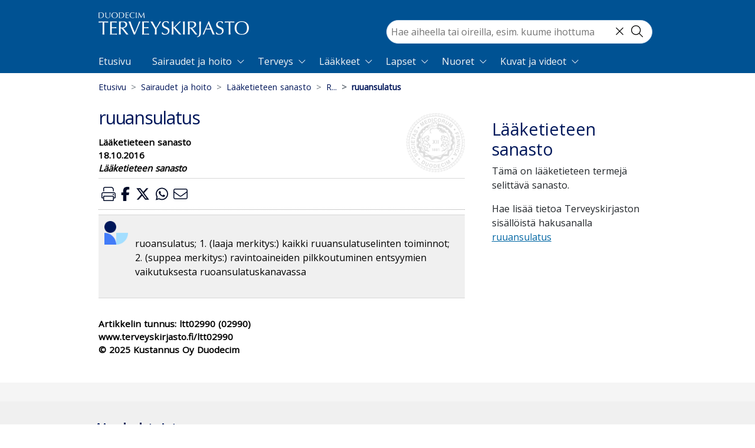

--- FILE ---
content_type: application/javascript; charset=UTF-8
request_url: https://www.terveyskirjasto.fi/_nuxt/79ea9b8.modern.js
body_size: 4539
content:
(window.webpackJsonp=window.webpackJsonp||[]).push([[47,7,25,31,32,33,34],{298:function(t,e,r){var content=r(302);content.__esModule&&(content=content.default),"string"==typeof content&&(content=[[t.i,content,""]]),content.locals&&(t.exports=content.locals);(0,r(25).default)("6577cedc",content,!0,{sourceMap:!1})},299:function(t,e,r){"use strict";r.d(e,"a",(function(){return n})),r.d(e,"b",(function(){return o}));class n{constructor(t){this.date=(t.date||(new Date).toISOString()).substr(0,10);var base=window.location.origin+"/",e=base+"media.png";this.title=t.title,this.desc=t.desc?t.desc.replace(/(<([^>]+)>)/gi,"").replace(/\n/gi,""):"",this.url=base+t.url,this.image=t.img?base+"xmedia/"+t.img:e,this.identifier=t.id,this.db=t.db}}var o=data=>({title:data.title,titleTemplate:"%s - Terveyskirjasto",link:[{rel:"canonical",href:data.url}],meta:[{hid:"description",name:"description",content:data.desc},{hid:"robots",name:"robots",content:"index, follow"},{hid:"duo:database",name:"duo:database",content:data.db},{hid:"duo:identifier",name:"duo:identifier",content:data.identifier},{hid:"duo:updated",property:"duo:updated",content:data.date},{hid:"twitter:card",name:"twitter:card",content:"summary"},{hid:"twitter:title",name:"twitter:title",content:data.title},{hid:"twitter:description",name:"twitter:description",content:data.desc},{hid:"twitter:image",name:"twitter:image",content:data.image},{hid:"twitter:site",name:"twitter:site",content:"@DuodecimFi"},{hid:"twitter:creator",name:"twitter:creator",content:"@DuodecimFi"},{hid:"og:site_name",property:"og:site_name",content:"Duodecim Terveyskirjasto"},{hid:"og:type",property:"og:type",content:"article"},{hid:"og:title",property:"og:title",content:data.title},{hid:"og:description",property:"og:description",content:data.desc},{hid:"og:image",property:"og:image",content:data.image},{hid:"og:url",property:"og:url",content:data.url},{hid:"og:section",property:"og:section",content:data.identifier&&data.identifier.substring(0,3)},{hid:"og:updated_time",property:"og:updated_time",content:data.date},{hid:"og:published_time",property:"og:published_time",content:data.date},{hid:"article:published_time",property:"article:published_time",content:data.date},{hid:"article:section",property:"article:section",content:data.identifier&&data.identifier.substring(0,3)},{name:"google-site-verification",content:"KXYlo-pQKMyZmdRc0m5f-CHdIGEkpDGtohZ5Fwh1dt0"},{hid:"askem:postId",name:"postId",content:data.identifier}]})},301:function(t,e,r){"use strict";r(298)},302:function(t,e,r){var n=r(24)((function(i){return i[1]}));n.push([t.i,".breadcrumb[data-v-7bacd188]{background-color:transparent;border-radius:0;font-size:.9rem;margin-bottom:0;padding-left:.5rem;text-transform:none}.breadcrumb .active[data-v-7bacd188]{color:#00175a;font-weight:600}.breadcrumb a[data-v-7bacd188],.breadcrumb a[data-v-7bacd188]:hover{color:#00175a}",""]),n.locals={},t.exports=n},303:function(t,e,r){var content=r(308);content.__esModule&&(content=content.default),"string"==typeof content&&(content=[[t.i,content,""]]),content.locals&&(t.exports=content.locals);(0,r(25).default)("da9ab950",content,!0,{sourceMap:!1})},304:function(t,e,r){"use strict";r.r(e);var n=r(44);function o(){return o=Object.assign?Object.assign.bind():function(t){for(var e=1;e<arguments.length;e++){var r=arguments[e];for(var n in r)({}).hasOwnProperty.call(r,n)&&(t[n]=r[n])}return t},o.apply(null,arguments)}var c={props:{items:{type:Array,default:null}},computed:o({},Object(n.b)({data:"bc/getBreadcrumb"}),{bc(){var data=this.data.slice(0);return data.unshift({text:this.$t("nav.frontpage"),to:{name:"etusivu"}}),data.map((t=>({text:t.text,to:t.to?this.localeRoute(t.to):null,active:t.active||!1})))}})},l=(r(301),r(15)),component=Object(l.a)(c,(function(){var t=this,e=t._self._c;return t.data.length?e("b-container",[e("b-row",[e("b-col",[e("b-breadcrumb",{attrs:{items:t.bc}})],1)],1)],1):t._e()}),[],!1,null,"7bacd188",null);e.default=component.exports},307:function(t,e,r){"use strict";r(303)},308:function(t,e,r){var n=r(24)((function(i){return i[1]}));n.push([t.i,".tk-plain[data-v-7cdf66ef]{display:list-item;margin-bottom:.25rem;margin-left:1.5rem;margin-top:.25rem}.tk-media[data-v-7cdf66ef]{margin-bottom:.5rem;margin-left:.5rem;margin-top:.5rem}img[data-v-7cdf66ef]{height:50px;width:50px}img.x[data-v-7cdf66ef]{max-width:150px}",""]),n.locals={},t.exports=n},309:function(t,e,r){var content=r(333);content.__esModule&&(content=content.default),"string"==typeof content&&(content=[[t.i,content,""]]),content.locals&&(t.exports=content.locals);(0,r(25).default)("d7745a36",content,!0,{sourceMap:!1})},310:function(t,e,r){var content=r(335);content.__esModule&&(content=content.default),"string"==typeof content&&(content=[[t.i,content,""]]),content.locals&&(t.exports=content.locals);(0,r(25).default)("4dea9f10",content,!0,{sourceMap:!1})},311:function(t,e,r){var content=r(337);content.__esModule&&(content=content.default),"string"==typeof content&&(content=[[t.i,content,""]]),content.locals&&(t.exports=content.locals);(0,r(25).default)("7a47c197",content,!0,{sourceMap:!1})},320:function(t,e,r){"use strict";r.r(e);var n={props:{hit:{type:Object,default:null},q:{type:String,default:null},info:{type:Object,default:null}},computed:{isMedia(){return!!this.info&&(this.info.media&&this.hit.img)}}},o=(r(307),r(15)),component=Object(o.a)(n,(function(){var t=this,e=t._self._c;return e("div",{class:{"tk-media":t.isMedia,"tk-plain":!t.isMedia}},[e("nuxt-link",{attrs:{rel:"nofollow",to:t.localeRoute({name:"artikkeli",params:{artikkeli:t.hit.id,slug:t.$slugs.slugUrl(t.hit.title)},query:{q:t.q}})}},[t.isMedia?e("b-media",{scopedSlots:t._u([{key:"aside",fn:function(){return[e("b-img-lazy",{attrs:{src:t._f("mediaurl")(t.hit.img),alt:t.hit.desc,width:"50",height:"50",rounded:"","blank-color":"#ccc"}})]},proxy:!0}],null,!1,4031114456)},[t._v(" "),e("p",[t._v("\n        "+t._s(t.hit.title)+"\n      ")])]):[t._v(t._s(t.hit.title)+" ")]],2)],1)}),[],!1,null,"7cdf66ef",null);e.default=component.exports},331:function(t,e,r){var content=r(390);content.__esModule&&(content=content.default),"string"==typeof content&&(content=[[t.i,content,""]]),content.locals&&(t.exports=content.locals);(0,r(25).default)("5e836921",content,!0,{sourceMap:!1})},332:function(t,e,r){"use strict";r(309)},333:function(t,e,r){var n=r(24)((function(i){return i[1]}));n.push([t.i,"a.tk-dym[data-v-af8581c2]{color:#0067a4;-webkit-text-decoration:underline;text-decoration:underline}",""]),n.locals={},t.exports=n},334:function(t,e,r){"use strict";r(310)},335:function(t,e,r){var n=r(24)((function(i){return i[1]}));n.push([t.i,".paging-span-link[data-v-10041ddc]{color:#00175a;cursor:pointer;-webkit-text-decoration:underline;text-decoration:underline}",""]),n.locals={},t.exports=n},336:function(t,e,r){"use strict";r(311)},337:function(t,e,r){var n=r(24)((function(i){return i[1]}));n.push([t.i,"aside[data-v-3f180183]{height:-moz-fit-content;height:fit-content}dt[data-v-3f180183]{padding-top:.5rem}dd[data-v-3f180183]{margin-bottom:.25rem;margin-left:.5rem}",""]),n.locals={},t.exports=n},367:function(t,e,r){"use strict";r.r(e);function n(a,b){return(b.score||1)-(a.score||1)}var o={name:"PagedResultSubList",props:{collection:{type:Array,default:null},item:{type:Object,default:null},q:{type:String,default:null},pageSize:{type:Number,default:25}},watch:{collection(){this.currentPage=1,this.hits=this.collection.slice().sort(n)}},data(){return{hits:this.collection.slice().sort(n),currentPage:1}},computed:{pagedHits(){return this.hits.slice(0,this.currentPage*this.pageSize)},displayedHitCount(){return this.currentPage*this.pageSize<this.hits.length?this.currentPage*this.pageSize:this.hits.length},notVisibleResultsCount(){var t=this.hits.length-this.displayedHitCount;return t<this.pageSize?t:this.pageSize}},methods:{nextPage(){this.currentPage++}}},c=(r(334),r(15)),component=Object(c.a)(o,(function(){var t=this,e=t._self._c;return e("div",{staticClass:"tk-hits"},[t._l(t.pagedHits,(function(r){return e("SearchHit",{key:r.id,attrs:{hit:r,info:t.item.info,q:t.q}})})),t._v(" "),t.pagedHits.length<t.hits.length?e("div",[e("b",[t._v(t._s(t.hits.length)+" hakutulosta, näytetään vain\n      "+t._s(t.displayedHitCount)+" ensimmäistä osumaa.")]),t._v(" "),e("br"),e("a",{staticClass:"paging-span-link",attrs:{href:"#"},on:{click:function(e){return e.preventDefault(),t.nextPage.apply(null,arguments)}}},[t._v("Näytä seuraavat "+t._s(t.notVisibleResultsCount))])]):t._e()],2)}),[],!1,null,"10041ddc",null);e.default=component.exports;installComponents(component,{SearchHit:r(320).default})},368:function(t,e,r){"use strict";r.r(e);var n={props:{searchData:{type:Object,default:null}},computed:{suggestion(){return 0===this.searchData.count&&this.searchData.suggestion}}},o=(r(332),r(15)),component=Object(o.a)(n,(function(){var t=this,e=t._self._c;return t.searchData?e("div",[t.searchData.count?e("i18n",{attrs:{tag:"p",path:"search.hitcount"},scopedSlots:t._u([{key:"search",fn:function(){return[t._v(t._s(t.searchData.search))]},proxy:!0},{key:"count",fn:function(){return[t._v(t._s(t.searchData.count))]},proxy:!0}],null,!1,1522331145)}):e("i18n",{attrs:{tag:"p",path:"search.nohits"},scopedSlots:t._u([{key:"search",fn:function(){return[t._v(t._s(t.searchData.search))]},proxy:!0}],null,!1,958126496)}),t._v(" "),t.suggestion?e("i18n",{attrs:{tag:"p",path:"search.dym"},scopedSlots:t._u([{key:"suggestion",fn:function(){return[e("nuxt-link",{staticClass:"tk-dym",attrs:{to:t.localeRoute({name:"haku",query:{q:t.searchData.suggestion}})}},[t._v(t._s(t.searchData.suggestion))])]},proxy:!0}],null,!1,1660057667)}):t._e(),t._v(" "),t.searchData.count?t._e():e("div",[e("p",[t._v("Suositukset:")]),t._v(" "),t._m(0)])],1):t._e()}),[function(){var t=this,e=t._self._c;return e("ul",[e("li",[t._v("Varmista, että kaikki sanat on kirjoitettu oikein.")]),t._v(" "),e("li",[t._v("Kokeile eri hakusanoja.")]),t._v(" "),e("li",[t._v("Kokeile vähemmän tai yleisempiä hakusanoja.")]),t._v(" "),e("li",[t._v("\n        Testaa hakua katkaisemalla sanan vartalo tähdellä, esim. kolesterol*.\n      ")])])}],!1,null,"af8581c2",null);e.default=component.exports},369:function(t,e,r){"use strict";r.r(e);var n=r(44);function o(){return o=Object.assign?Object.assign.bind():function(t){for(var e=1;e<arguments.length;e++){var r=arguments[e];for(var n in r)({}).hasOwnProperty.call(r,n)&&(t[n]=r[n])}return t},o.apply(null,arguments)}var c={computed:o({},Object(n.b)({searchData:"search/getSearch"})),methods:{groupBy:(t,e)=>t.reduce(((t,r)=>((t[r[e]]=t[r[e]]||[]).push(r),t)),{})}},l=(r(336),r(15)),component=Object(l.a)(c,(function(){var t=this,e=t._self._c;return t.searchData&&t.searchData.count?e("aside",{staticClass:"tk-sidebar card"},[e("div",{staticClass:"p-3"},[e("h4",[t._v(t._s(t.$t("search.summary"))),e("br"),t._v(t._s(t.searchData.search))]),t._v(" "),t._l(t.searchData.result,(function(r,i){return[r.items&&r.items.length?e("dl",{key:r.id,staticClass:"result-top mb-3 mt-3"},[e("dt",[e("nuxt-link",{staticClass:"tk-list-link-ul",attrs:{rel:"nofollow",to:t.localeRoute({name:"haku",query:{q:t.searchData.search},hash:"#A"+r.id})}},[e("h3",[t._v(t._s(r.title))])])],1),t._v(" "),t._l(t.groupBy(r.items,"db"),(function(r,n,o){return[e("dd",{key:n},[e("nuxt-link",{staticClass:"tk-list-link-ul",attrs:{rel:"nofollow",to:t.localeRoute({name:"haku",query:{q:t.searchData.search},hash:"#B"+i+"."+o})}},[t._v(t._s(r[0].db)+" "),e("small",[t._v("("+t._s(r.length)+")")])])],1)]}))],2):t._e()]}))],2)]):t._e()}),[],!1,null,"3f180183",null);e.default=component.exports},389:function(t,e,r){"use strict";r(331)},390:function(t,e,r){var n=r(24)((function(i){return i[1]}));n.push([t.i,"div.tk-hits[data-v-b2d2432a]{margin-bottom:1rem}.showMore[data-v-b2d2432a]{cursor:pointer}",""]),n.locals={},t.exports=n},432:function(t,e,r){"use strict";r.r(e);var n=r(44);function o(){return o=Object.assign?Object.assign.bind():function(t){for(var e=1;e<arguments.length;e++){var r=arguments[e];for(var n in r)({}).hasOwnProperty.call(r,n)&&(t[n]=r[n])}return t},o.apply(null,arguments)}var c={props:{query:{type:String,default:null}},computed:o({},Object(n.b)({searchData:"search/getSearch"})),methods:{groupBy:(t,e)=>t.reduce(((t,r)=>((t[r[e]]=t[r[e]]||[]).push(o({},r)),t)),{})}},l=(r(389),r(15)),component=Object(l.a)(c,(function(){var t=this,e=t._self._c;return e("div",{staticClass:"search-results"},[e("h1",[t._v(t._s(t.$t("search.results")))]),t._v(" "),e("SearchInfo",{attrs:{"search-data":t.searchData}}),t._v(" "),t._l(t.searchData.result,(function(r,i){return[r.items&&r.items.length?e("div",{key:i,staticClass:"result-top mb-3 mt-3"},[e("h2",{attrs:{id:"A"+r.id}},[t._v(t._s(r.title))]),t._v(" "),t._l(t.groupBy(r.items,"db"),(function(n,o,c){return[e("div",{key:o},[e("h3",{attrs:{id:"B"+i+"."+c}},[t._v(t._s(n[0].db))]),t._v(" "),e("PagedResultSubList",{attrs:{collection:n,item:r,q:t.searchData.search}})],1)]}))],2):t._e()]}))],2)}),[],!1,null,"b2d2432a",null);e.default=component.exports;installComponents(component,{SearchInfo:r(368).default,PagedResultSubList:r(367).default})},472:function(t,e,r){"use strict";r.r(e);var n=r(299),o=r(44);function c(){return c=Object.assign?Object.assign.bind():function(t){for(var e=1;e<arguments.length;e++){var r=arguments[e];for(var n in r)({}).hasOwnProperty.call(r,n)&&(t[n]=r[n])}return t},c.apply(null,arguments)}function l(t,e,r,n,o,a,c){try{var i=t[a](c),u=i.value}catch(t){return void r(t)}i.done?e(u):Promise.resolve(u).then(n,o)}function d(t){return function(){var e=this,r=arguments;return new Promise((function(n,o){var a=t.apply(e,r);function c(t){l(a,n,o,c,d,"next",t)}function d(t){l(a,n,o,c,d,"throw",t)}c(void 0)}))}}var h={name:"Haku",scrollToTop:!0,watchQuery:!0,watch:{"$route.params":"$fetch"},fetch(){var t=this;return d((function*(){t.$store.commit("bc/breadCrumbMutation",[{text:"Haku",active:!0}])}))()},computed:c({},Object(o.b)({searchData:"search/getSearch"})),asyncData:t=>d((function*(){var{route:e,$axios:r,store:n,error:o,redirect:c}=t;try{var q=e.query.q,l=n.getters["search/getSearch"];if(!q||!q.trim())return void c("/");if(null!==n.state.search.cancelToken&&(n.state.search.cancelToken.cancel(),n.commit("search/cancelTokenMutation",null)),!l||q!==l.search){var d=r.CancelToken.source();n.commit("search/cancelTokenMutation",d);try{var h,f=yield r.$get("/search",{params:{q:q},cancelToken:null==(h=n.state.search.cancelToken)?void 0:h.token});if(!f)return;if(n.commit("search/cancelTokenMutation",null),f)return n.commit("search/searchMutation",f),{q:q}}catch(t){console.log("Virhe: "+JSON.stringify(t))}}}catch(t){o({statusCode:404,message:"Page not found"})}}))(),mounted(){var t;this.$route.hash&&(null==(t=document.getElementById(this.$route.hash.replace("#","")))||t.scrollIntoView())},methods:{groupBy:(t,e)=>t.reduce(((t,r)=>((t[r[e]]=t[r[e]]||[]).push(r),t)),{})},head(){var data=new n.a({title:this.$t("search.results"),desc:"Terveyskirjaston hakutulokset haulla "+this.q,url:"haku?q="+encodeURIComponent(this.q)});return c({},Object(n.b)(data))}},f=r(15),component=Object(f.a)(h,(function(){var t=this,e=t._self._c;return e("b-container",[e("BreadCrumb",{staticClass:"row"}),t._v(" "),t.searchData?e("b-row",{attrs:{tag:"main"}},[e("SearchResults",{staticClass:"col-lg-8"}),t._v(" "),e("aside",{staticClass:"d-none d-lg-block col-lg-4"},[e("SearchSummary")],1)],1):t._e()],1)}),[],!1,null,null,null);e.default=component.exports;installComponents(component,{BreadCrumb:r(304).default,SearchResults:r(432).default,SearchSummary:r(369).default})}}]);

--- FILE ---
content_type: image/svg+xml
request_url: https://www.terveyskirjasto.fi/_nuxt/img/terveyskirjasto-neg.cd5f6b8.svg
body_size: 4329
content:
<svg xmlns="http://www.w3.org/2000/svg" viewBox="0 0 252 41.55"><defs><style>.cls-1{fill:#fff;}</style></defs><g id="Layer_2" data-name="Layer 2"><g id="Layer_1-2" data-name="Layer 1"><path class="cls-1" d="M67.51,0c-.31,2.84-.88,6.45-1.37,9.41a2.07,2.07,0,0,1,.49-.07,2.15,2.15,0,0,1,.5.07c0-1.51.41-4.7.67-6.91h0c1.23,2.32,2.53,4.62,3.64,6.84h.12C72.71,6.93,74,4.74,75.3,2.5h0c.29,2.29.49,4.51.69,6.91a3.19,3.19,0,0,1,1.33,0c-.45-3.07-.74-6-1.16-9.41H76c-1.39,2.48-3.64,6.33-4.2,7.38C70.36,4.87,69,2.52,67.75,0ZM62.63,5.94c0,1.15-.06,2.32-.11,3.47a3.44,3.44,0,0,1,1.38,0c0-1.15-.11-2.32-.11-3.47V3.64c0-1.15.06-2.31.11-3.47a4.14,4.14,0,0,1-.69.07,4.14,4.14,0,0,1-.69-.07c0,1.16.11,2.32.11,3.47v2.3ZM60.35,8,60.3,8a4.86,4.86,0,0,1-2.87,1.11c-2.22,0-3.92-1.33-3.92-4.3S55.21.5,57.43.5a3.78,3.78,0,0,1,2.68,1.19l.09,0a4,4,0,0,1,.29-1A7.71,7.71,0,0,0,57.43,0c-3.13,0-5.31,1.75-5.31,4.79s2.18,4.79,5.16,4.79a5.66,5.66,0,0,0,2.95-.76L60.35,8ZM45.56,5.93c0,1.15-.05,2.32-.11,3.48.86,0,1.71-.07,2.57-.07s1.71,0,2.55.07a1.72,1.72,0,0,1,0-.39,1.9,1.9,0,0,1,0-.41,27.54,27.54,0,0,1-3.82.17c0-.33,0-1,0-2,0-1.28,0-1.62,0-1.94.67,0,2.46,0,3.43.12a1.81,1.81,0,0,1,0-.4,1.9,1.9,0,0,1,0-.41c-.83.06-1.77.13-3.43.13,0-.33,0-1.07,0-1.77s0-1.12.06-1.7c1.84,0,2.53.1,3.72.18a1.9,1.9,0,0,1,0-.4,1.92,1.92,0,0,1,0-.41c-.84,0-1.67.07-2.52.07S46.3.21,45.45.17c.06,1.14.11,2.31.11,3.46v2.3Zm-11.28,0c0,1.15-.06,2.32-.11,3.47.63,0,1.25-.07,1.89-.07s1.26.07,1.89.07c2.24,0,5.15-1.23,5.15-4.81,0-2.75-1.36-4.43-4.66-4.43-.71,0-1.43.07-2.14.07s-1.43,0-2.13-.07c0,1.16.11,2.32.11,3.47v2.3Zm1.16-2.3c0-1,0-1.91.08-2.77A18.64,18.64,0,0,1,37.7.74c2.32,0,4,.76,4,3.86,0,3.54-2.27,4.31-4.34,4.31a11.1,11.1,0,0,1-1.86-.13c-.05-.92-.08-1.89-.08-2.84V3.64ZM21.71,4.79c0,3,2.18,4.79,5.29,4.79s5.3-1.75,5.3-4.79S30.12,0,27,0s-5.29,1.75-5.29,4.79m9.2,0c0,3-1.69,4.3-3.91,4.3s-3.91-1.33-3.91-4.3S24.79.5,27,.5s3.91,1.32,3.91,4.29m-12-.27c0,1.69,0,4.43-3.1,4.43s-3.15-2.36-3.15-4.18c0-2,.08-3.81.17-4.6a3.08,3.08,0,0,1-.61.07,4.63,4.63,0,0,1-.74-.07c0,.78.09,2,.09,3.47,0,.67-.07,1.29-.07,2.12,0,2.59,1.24,3.82,4,3.82,2.55,0,4-1.48,4-3.85,0-2,.14-4.31.26-5.56a1.55,1.55,0,0,1-.43.07,2.71,2.71,0,0,1-.58-.07,42.25,42.25,0,0,1,.09,4.35M.22,5.94C.22,7.09.16,8.26.1,9.41c.64,0,1.26-.07,1.9-.07s1.26.07,1.89.07C6.13,9.41,9,8.18,9,4.6,9,1.85,7.68.17,4.37.17c-.7,0-1.43.07-2.13.07S.81.21.1.17C.16,1.33.22,2.49.22,3.64v2.3Zm1.15-2.3c0-1,0-1.91.09-2.77A18.5,18.5,0,0,1,3.64.74c2.32,0,4,.76,4,3.86,0,3.54-2.26,4.31-4.34,4.31a11.05,11.05,0,0,1-1.85-.13c-.06-.92-.09-1.89-.09-2.84V3.64Z"/><path class="cls-1" d="M6.82,16.89H5.08c-.6,0-1.21,0-1.81.07l-1.76.11c-.56,0-1.06.09-1.51.16a3.69,3.69,0,0,0,.16-1,4.27,4.27,0,0,0-.16-1l4.11.11c1.34,0,2.71.05,4.11.05s2.77,0,4.11-.05l4.11-.11a4.33,4.33,0,0,0-.16,1,3.61,3.61,0,0,0,.16,1c-.45-.07-1-.12-1.51-.16L13.17,17c-.6,0-1.21-.06-1.81-.07H9.62c-.06,2.19-.09,4.38-.09,6.59V29c0,1.4,0,2.78.08,4.14s.11,2.7.17,4a15.44,15.44,0,0,0-1.56-.07,15.44,15.44,0,0,0-1.56.07c.06-1.32.12-2.66.17-4s.08-2.74.08-4.14V23.48c0-2.21,0-4.4-.09-6.59Zm12.67,2.42c0-1.36-.11-2.72-.17-4.08l2.85.11c.94,0,1.89.05,2.85.05s1.9,0,2.83-.05l2.84-.11a4.47,4.47,0,0,0-.1,1,4.38,4.38,0,0,0,.1.95L28.82,17,27,16.89,25,16.78c-.75,0-1.64-.05-2.68-.05,0,.68,0,1.33-.08,1.94s-.05,1.32-.05,2.1,0,1.64,0,2.43,0,1.38,0,1.78q1.41,0,2.52,0l2-.08,1.7-.1L30,24.66a4.62,4.62,0,0,0-.1,1,4.32,4.32,0,0,0,.1,1c-.56-.06-1.2-.11-1.93-.15s-1.47-.07-2.2-.08l-2.07,0H22.21c0,.19,0,.4,0,.62s0,.5,0,.84v3.16c0,1.21,0,2.21,0,3s0,1.38.05,1.79h2.23c.8,0,1.59,0,2.37,0s1.51-.08,2.2-.13a13.15,13.15,0,0,0,1.8-.24,2.49,2.49,0,0,0-.08.5c0,.18,0,.34,0,.49a2.72,2.72,0,0,0,.1.83c-1,0-1.91-.07-2.85-.07H22.21c-.95,0-1.92,0-2.89.07.06-1.36.12-2.72.17-4.06s.08-2.73.08-4.13V23.45c0-1.4,0-2.78-.08-4.14Zm14.86.05c-.05-1.35-.11-2.73-.18-4.13l1.82.11c.59,0,1.2.05,1.82.05s1.22,0,1.81-.08,1.2-.08,1.82-.08a12.39,12.39,0,0,1,2.55.26,6.22,6.22,0,0,1,2.11.84,4.2,4.2,0,0,1,1.44,1.55,4.87,4.87,0,0,1,.52,2.38,4.84,4.84,0,0,1-.68,2.63,6.5,6.5,0,0,1-1.67,1.82,8.11,8.11,0,0,1-2.12,1.11,10.1,10.1,0,0,1-2.06.53c.26.32.61.76,1,1.34l1.5,1.89,1.72,2.17,1.72,2.17q.82,1,1.56,1.89c.49.57.88,1,1.18,1.31a6.16,6.16,0,0,0-.95-.07H47.43a5.65,5.65,0,0,0-.93.07c-.32-.45-.8-1.12-1.45-2s-1.36-1.85-2.15-2.87-1.58-2-2.4-3-1.57-1.86-2.25-2.56H37V29c0,1.4,0,2.78.08,4.14s.11,2.7.18,4a17.53,17.53,0,0,0-3.13,0q.11-2,.18-4c0-1.36.08-2.74.08-4.14V23.48c0-1.4,0-2.77-.08-4.12ZM38,25.43q.52,0,1.17,0a10,10,0,0,0,2-.23,5.68,5.68,0,0,0,2-.78A4.68,4.68,0,0,0,44.67,23a4.44,4.44,0,0,0,.59-2.38,4.09,4.09,0,0,0-.46-2,3.73,3.73,0,0,0-1.2-1.29A4.35,4.35,0,0,0,42,16.59a8.24,8.24,0,0,0-1.69-.18c-.74,0-1.36,0-1.85.05s-.9.07-1.24.11c0,1.17-.08,2.33-.13,3.47S37,22.34,37,23.48V25.3a8.77,8.77,0,0,0,1,.13Zm19.24,7.16Q56.2,29.95,55,27c-.79-2-1.61-3.95-2.45-6s-1.64-4-2.41-5.8l.86.11a7.63,7.63,0,0,0,.8.05,7.47,7.47,0,0,0,.8-.05l.86-.11c.46,1.4,1,2.87,1.54,4.41s1.16,3.11,1.79,4.7,1.27,3.21,1.92,4.85,1.33,3.26,2,4.87c.38-.87.8-1.84,1.24-2.92s.9-2.18,1.36-3.34.91-2.34,1.35-3.54L66,20.81c.42-1.11.79-2.14,1.13-3.09s.63-1.79.86-2.49a4.43,4.43,0,0,0,2.36,0q-2.49,5.55-4.78,11t-4.4,10.9a7.22,7.22,0,0,0-1.05-.07,6.19,6.19,0,0,0-1,.07c-.49-1.26-1.08-2.76-1.78-4.53ZM73.33,19.31c0-1.36-.11-2.72-.17-4.08l2.85.11c.94,0,1.89.05,2.85.05s1.9,0,2.84-.05l2.83-.11a5.2,5.2,0,0,0-.09,1,5.09,5.09,0,0,0,.09.95L82.67,17l-1.79-.13-2-.11c-.75,0-1.64-.05-2.68-.05,0,.68-.05,1.33-.08,1.94s0,1.32,0,2.1,0,1.64,0,2.43,0,1.38,0,1.78c.93,0,1.77,0,2.51,0l2-.08,1.71-.1,1.48-.11a4.62,4.62,0,0,0-.1,1,4.32,4.32,0,0,0,.1,1c-.55-.06-1.2-.11-1.93-.15s-1.46-.07-2.2-.08l-2.07,0H76.06c0,.19,0,.4,0,.62s0,.5,0,.84v3.16c0,1.21,0,2.21,0,3s0,1.38,0,1.79h2.23c.81,0,1.6,0,2.37,0s1.51-.08,2.2-.13a13.15,13.15,0,0,0,1.8-.24,2.49,2.49,0,0,0-.08.5c0,.18,0,.34,0,.49a3.08,3.08,0,0,0,.1.83c-1,0-1.91-.07-2.85-.07H76.06c-1,0-1.93,0-2.9.07.06-1.36.12-2.72.17-4.06s.08-2.73.08-4.13V23.45c0-1.4,0-2.78-.08-4.14Zm20.36,7.28c-.42-.69-.87-1.46-1.37-2.3l-1.58-2.64L89.16,19l-1.35-2.27-.92-1.51.87.11a8.49,8.49,0,0,0,.88.05,8.3,8.3,0,0,0,.87-.05l.88-.11Q91.83,18,93.3,20.68t3.14,5.57c.49-.76,1-1.6,1.53-2.51s1.06-1.85,1.59-2.81,1-1.91,1.53-2.88,1-1.91,1.37-2.82a4.92,4.92,0,0,0,2.49,0q-1.53,2.32-2.74,4.21c-.81,1.25-1.52,2.39-2.14,3.41s-1.15,1.93-1.62,2.75-.87,1.56-1.21,2.22c0,.78,0,1.62,0,2.51s0,1.77,0,2.63,0,1.66.08,2.39.07,1.32.11,1.77a15.17,15.17,0,0,0-1.56-.07,15.44,15.44,0,0,0-1.56.07c.13-1.11.2-2.44.23-4s0-3.21,0-4.93l-.94-1.58Zm13.81,7.55a5.36,5.36,0,0,0,1.06,1.07A5.5,5.5,0,0,0,110,36a5.44,5.44,0,0,0,1.85.3,4.63,4.63,0,0,0,1.9-.37,4.28,4.28,0,0,0,1.43-1,4.44,4.44,0,0,0,.91-1.47,5.09,5.09,0,0,0,.32-1.8,3.43,3.43,0,0,0-.75-2.33,6.23,6.23,0,0,0-1.86-1.43,23.29,23.29,0,0,0-2.41-1.05,12.23,12.23,0,0,1-2.4-1.2,6.16,6.16,0,0,1-1.87-1.83,5.27,5.27,0,0,1-.75-3,6,6,0,0,1,.48-2.44,5.28,5.28,0,0,1,1.39-1.89,6.55,6.55,0,0,1,2.18-1.25,8.82,8.82,0,0,1,2.87-.44,8.6,8.6,0,0,1,2.64.36A6.76,6.76,0,0,1,118,16.31a7.75,7.75,0,0,0-.48,1.15c-.12.41-.25.91-.38,1.53h-.38a8.57,8.57,0,0,0-.43-1,3.75,3.75,0,0,0-.73-1,4.11,4.11,0,0,0-1.1-.75A3.6,3.6,0,0,0,113,16a4.55,4.55,0,0,0-1.64.28,3.78,3.78,0,0,0-1.31.82,3.63,3.63,0,0,0-.86,1.25,4.18,4.18,0,0,0-.3,1.6,3.45,3.45,0,0,0,.75,2.35,6.29,6.29,0,0,0,1.86,1.45,16.52,16.52,0,0,0,2.41,1.05,13.26,13.26,0,0,1,2.4,1.14,6,6,0,0,1,1.86,1.72,4.71,4.71,0,0,1,.75,2.8,7.34,7.34,0,0,1-.52,2.77,6.54,6.54,0,0,1-1.53,2.28,6.83,6.83,0,0,1-2.45,1.5,9.69,9.69,0,0,1-3.3.52,8.19,8.19,0,0,1-3.2-.52,8.54,8.54,0,0,1-2.06-1.2,8.29,8.29,0,0,0,.4-1.32c.07-.39.14-.9.21-1.51h.38a6.72,6.72,0,0,0,.68,1.16Zm15.24-1c.05-1.36.07-2.74.07-4.14V23.48c0-1.4,0-2.77-.07-4.12s-.12-2.73-.18-4.13l.8.11a6.47,6.47,0,0,0,.76.05,6.64,6.64,0,0,0,.77-.05l.79-.11c-.06,1.4-.12,2.78-.17,4.13s-.08,2.72-.08,4.12v1.75c0,.17.06.26.19.26s.23-.1.44-.29c.75-.63,1.53-1.36,2.35-2.16s1.64-1.65,2.46-2.52,1.65-1.76,2.46-2.66,1.58-1.78,2.32-2.63l.67.11a4.6,4.6,0,0,0,.64.05,6.47,6.47,0,0,0,.76-.05l.77-.11c-.74.64-1.58,1.39-2.52,2.26s-1.87,1.77-2.82,2.68-1.85,1.81-2.71,2.69-1.57,1.65-2.15,2.31q2.58,2.89,5.21,5.91c1.76,2,3.53,4,5.34,6a6.2,6.2,0,0,0-1-.07h-1.83a5.19,5.19,0,0,0-.87.07c-.77-.87-1.61-1.87-2.54-3s-1.82-2.21-2.7-3.26L127.55,28c-.72-.84-1.24-1.43-1.58-1.77-.17-.17-.3-.25-.38-.25s-.16.06-.16.19V29c0,1.4,0,2.78.08,4.14s.11,2.7.17,4a17.42,17.42,0,0,0-3.12,0q.09-2,.18-4Zm19-13.74c-.06-1.35-.11-2.73-.18-4.13l.8.11a6.47,6.47,0,0,0,.76.05,6.64,6.64,0,0,0,.77-.05l.8-.11c-.07,1.4-.13,2.78-.18,4.13s-.08,2.72-.08,4.12V29c0,1.4,0,2.78.08,4.14s.11,2.7.18,4a17.53,17.53,0,0,0-3.13,0c.07-1.32.12-2.66.18-4s.08-2.74.08-4.14V23.48c0-1.4,0-2.77-.08-4.12Zm8.13,0c-.05-1.35-.11-2.73-.18-4.13l1.82.11c.59,0,1.2.05,1.81.05s1.23,0,1.82-.08,1.2-.08,1.82-.08a12.39,12.39,0,0,1,2.55.26,6.22,6.22,0,0,1,2.11.84,4.2,4.2,0,0,1,1.44,1.55,4.87,4.87,0,0,1,.52,2.38,4.92,4.92,0,0,1-.68,2.63,6.5,6.5,0,0,1-1.67,1.82,8.11,8.11,0,0,1-2.12,1.11,10.1,10.1,0,0,1-2.06.53c.26.32.61.76,1,1.34l1.5,1.89,1.72,2.17L163,33.92q.83,1,1.56,1.89c.49.57.88,1,1.18,1.31a6.16,6.16,0,0,0-.95-.07H163a5.65,5.65,0,0,0-.93.07c-.32-.45-.8-1.12-1.45-2s-1.36-1.85-2.15-2.87-1.59-2-2.4-3-1.57-1.86-2.25-2.56h-1.21V29c0,1.4,0,2.78.08,4.14s.11,2.7.18,4a17.53,17.53,0,0,0-3.13,0q.1-2,.18-4c0-1.36.08-2.74.08-4.14V23.48c0-1.4,0-2.77-.08-4.12Zm3.66,6.07c.35,0,.74,0,1.16,0a10,10,0,0,0,2.06-.23,5.68,5.68,0,0,0,2-.78A4.68,4.68,0,0,0,160.19,23a4.44,4.44,0,0,0,.59-2.38,4.09,4.09,0,0,0-.46-2,3.73,3.73,0,0,0-1.2-1.29,4.42,4.42,0,0,0-1.59-.65,8.24,8.24,0,0,0-1.69-.18c-.74,0-1.36,0-1.85.05s-.9.07-1.24.11c0,1.17-.08,2.33-.13,3.47s-.06,2.3-.06,3.44V25.3a8.77,8.77,0,0,0,1,.13ZM167.07,40a3.76,3.76,0,0,0,1.21-1.73,9.78,9.78,0,0,0,.53-2.65c.07-1,.11-2.15.11-3.41V23.48c0-1.4,0-2.77-.08-4.12s-.11-2.73-.18-4.13l.8.11a5.88,5.88,0,0,0,1.53,0l.8-.11c-.07,1.4-.13,2.78-.18,4.13s-.08,2.72-.08,4.12c0,1,0,1.95,0,3s0,2,0,3,0,1.93,0,2.85,0,1.75,0,2.51a7.37,7.37,0,0,1-.46,2.63,6.5,6.5,0,0,1-1.33,2.12A6.11,6.11,0,0,1,167.79,41a6.39,6.39,0,0,1-2.6.53l-.25-.9a3.33,3.33,0,0,0,2.13-.62ZM184,19.12l3.54,8.09-1.78.05H184l-1.72,0-1.72,0L184,19.12Zm9.58,15.77q-.66-1.47-1.47-3.33c-.54-1.24-1.12-2.59-1.73-4s-1.24-2.9-1.85-4.37-1.22-2.91-1.82-4.34l-1.65-4h-.61Q182,20.52,179.5,26t-5,11.09a8.61,8.61,0,0,1,1.18-.07,8.81,8.81,0,0,1,1.18.07c.27-1,.69-2.22,1.24-3.71s1.17-3.08,1.85-4.73c.65,0,1.3,0,1.94-.05l1.94,0,2.11,0c.7,0,1.39,0,2.07.05.27.7.57,1.43.89,2.21l.94,2.29c.31.76.59,1.48.84,2.17s.46,1.28.61,1.77a5,5,0,0,1,.84-.07h1.69a4.92,4.92,0,0,1,.84.07c-.27-.51-.63-1.26-1.06-2.23Zm4.7-.75a5.05,5.05,0,0,0,1,1.07,5.41,5.41,0,0,0,1.45.78,5.34,5.34,0,0,0,1.84.3,4.6,4.6,0,0,0,1.9-.37,4.19,4.19,0,0,0,2.34-2.45,5.09,5.09,0,0,0,.32-1.8,3.43,3.43,0,0,0-.75-2.33,6.23,6.23,0,0,0-1.86-1.43,23.29,23.29,0,0,0-2.41-1.05,12.23,12.23,0,0,1-2.4-1.2,6.16,6.16,0,0,1-1.87-1.83,5.28,5.28,0,0,1-.74-3,6,6,0,0,1,.47-2.44A5.28,5.28,0,0,1,199,16.51a6.55,6.55,0,0,1,2.18-1.25,8.87,8.87,0,0,1,2.87-.44,8.6,8.6,0,0,1,2.64.36,6.54,6.54,0,0,1,2.07,1.13,6.77,6.77,0,0,0-.47,1.15c-.13.41-.26.91-.39,1.53h-.38a8.57,8.57,0,0,0-.43-1,3.54,3.54,0,0,0-.73-1,4.11,4.11,0,0,0-1.1-.75,3.6,3.6,0,0,0-1.53-.3,4.59,4.59,0,0,0-1.64.28,3.78,3.78,0,0,0-1.31.82,3.63,3.63,0,0,0-.86,1.25,4.18,4.18,0,0,0-.3,1.6,3.45,3.45,0,0,0,.75,2.35,6.29,6.29,0,0,0,1.86,1.45,17,17,0,0,0,2.41,1.05,13.26,13.26,0,0,1,2.4,1.14,6,6,0,0,1,1.87,1.72,4.71,4.71,0,0,1,.75,2.8,7.34,7.34,0,0,1-.53,2.77,6.54,6.54,0,0,1-1.53,2.28,6.83,6.83,0,0,1-2.45,1.5,9.69,9.69,0,0,1-3.3.52,8.23,8.23,0,0,1-3.2-.52,8.73,8.73,0,0,1-2.06-1.2,7.37,7.37,0,0,0,.4-1.32c.08-.39.15-.9.21-1.51h.38a6.2,6.2,0,0,0,.69,1.16Zm19.89-17.25h-1.73c-.61,0-1.22,0-1.82.07l-1.75.11c-.57,0-1.07.09-1.52.16a3.69,3.69,0,0,0,.16-1,4.27,4.27,0,0,0-.16-1l4.11.11c1.34,0,2.71.05,4.11.05s2.77,0,4.11-.05l4.11-.11a4.93,4.93,0,0,0-.16,1,4,4,0,0,0,.16,1c-.44-.07-.95-.12-1.51-.16L224.52,17c-.61,0-1.21-.06-1.82-.07H221c-.07,2.19-.1,4.38-.1,6.59V29c0,1.4,0,2.78.08,4.14s.11,2.7.17,4a15.17,15.17,0,0,0-1.56-.07,15.44,15.44,0,0,0-1.56.07c.07-1.32.12-2.66.18-4s.08-2.74.08-4.14V23.48c0-2.21,0-4.4-.1-6.59ZM229,21.4a10,10,0,0,1,2.45-3.59,10.64,10.64,0,0,1,3.78-2.23,15.7,15.7,0,0,1,9.65,0,10.6,10.6,0,0,1,3.77,2.23,10,10,0,0,1,2.46,3.59,12.59,12.59,0,0,1,.87,4.82,12.61,12.61,0,0,1-.87,4.83,9.92,9.92,0,0,1-6.23,5.77,16.75,16.75,0,0,1-9.65,0A9.85,9.85,0,0,1,229,31.05a12.42,12.42,0,0,1-.88-4.83A12.4,12.4,0,0,1,229,21.4Zm19.19.25a8.62,8.62,0,0,0-1.86-3.19,7.52,7.52,0,0,0-2.8-1.86,10,10,0,0,0-3.49-.6,9.83,9.83,0,0,0-3.46.6,7.44,7.44,0,0,0-2.8,1.86,8.77,8.77,0,0,0-1.87,3.19,14.16,14.16,0,0,0-.67,4.57,14.07,14.07,0,0,0,.67,4.57A8.69,8.69,0,0,0,233.8,34a7.32,7.32,0,0,0,2.8,1.86,9.61,9.61,0,0,0,3.46.61,9.74,9.74,0,0,0,3.49-.61,7.4,7.4,0,0,0,2.8-1.86,8.54,8.54,0,0,0,1.86-3.19,13.81,13.81,0,0,0,.67-4.57,13.89,13.89,0,0,0-.67-4.57Z"/></g></g></svg>